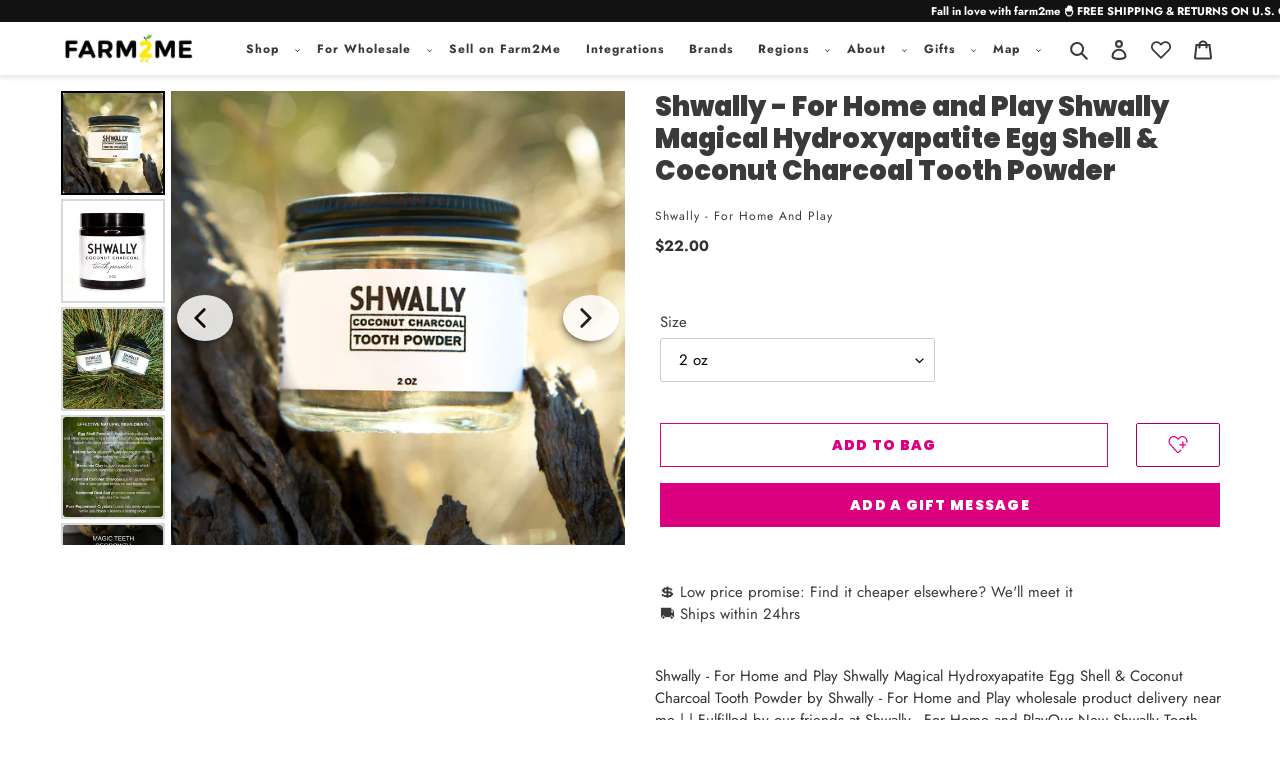

--- FILE ---
content_type: text/css
request_url: https://farm2.me/cdn/shop/t/92/assets/custom-addcart.css?v=87063516848151833331766067611
body_size: 345
content:
.inline_iwish{margin:1rem auto}.custom-addcart__wrapper{display:inline;width:100%}.custom-addcart,.spf-product__form-btn-addtocart.custom-addcart{padding:0!important;box-shadow:unset!important;border:0;background-color:#fff;color:#3a3a3a;display:inline-flex;justify-content:space-between;align-items:stretch;width:100%;height:44px;text-align:center;font-family:var(--font-stack-header);font-style:var(--font-style-header);font-weight:var(--font-weight-header);text-transform:uppercase;letter-spacing:.08em;white-space:normal}.inline_iwish .custom-addcart{width:80%}.spf-product__form-btn-addtocart .custom-addcart .custom-addcart--btn:hover{background:var(--color-btn-primary-darker)}.custom-addcart-collapseable{width:66.6666%;overflow:hidden;display:flex;align-items:center}.custom-addcart-collapseable>div{flex-basis:50%;height:100%}.custom-addcart--decrement{background:#db0080}.w-64{width:16rem}.w-1\/2{width:66.6666%}*.w-0{width:0px!important}*.hidden{display:none!important;width:0!important}.quantity-selector{display:inline-flex;justify-content:space-between;align-items:stretch;width:100%;height:44px;text-align:center;font-family:var(--font-stack-header);font-style:var(--font-style-header);font-weight:var(--font-weight-header);text-transform:uppercase;letter-spacing:.08em;white-space:normal}.custom-addcart--increment{flex-basis:33.34%;height:100%;background:#db0080;color:#fff}.custom-addcart--quantity{flex-basis:33.3333%;background:#fff;padding:auto 10px;font-family:var(--font-stack-header);font-style:var(--font-style-header);font-weight:var(--font-weight-header);text-transform:uppercase;letter-spacing:.08rem;white-space:normal;font-size:calc(((var(--font-size-base) - 2) / (var(--font-size-base))) * 1rem)}.custom-addcart .quantity-selector>div span{margin:auto;height:100%;display:inline-flex;align-items:center}.custom-addcart span img{filter:invert(48%) sepia(0%) saturate(2476%) hue-rotate(86deg) brightness(200%) contrast(119%);width:1rem}.custom-addcart span img.filter-black{filter:invert(48%) sepia(0%) saturate(2476%) hue-rotate(86deg) brightness(0) contrast(119%)}.custom-addtobag-btn,.custom-addcart .custom-addtobag-btn{display:flex;justify-content:center;align-items:center;width:100%;height:44px;text-align:center;line-height:1.4;padding-left:5px;padding-right:5px;margin-top:0;margin-bottom:10px;min-height:44px;background:#fff;box-shadow:none;border:#DB0080 solid 1px;color:var(--color-btn-primary);font-family:var(--font-stack-header);font-style:var(--font-style-header);font-weight:var(--font-weight-header);text-transform:uppercase;letter-spacing:.08rem;white-space:normal;font-size:calc(((var(--font-size-base) - 2) / (var(--font-size-base))) * 1rem)}.custom-addcart .custom-addtobag-btn:hover{color:#fff;background-color:#db0080}.spf-product__form-btn-addtocart:disabled{cursor:not-allowed;opacity:.6}.spf-product-card__template-1 .spf-product__form .spf-product__form-btn-addtocart{position:unset!important;transform:unset!important}#gf_pagination_wrap button.gf-loadmore-btn{border-radius:5px!important;background-color:#db0080!important}#gf-tree .noUi-base,#gf-tree .noUi-connects{height:3px!important}#gf-tree .noUi-connect{display:block!important;background:#000!important}#gf-tree .noUi-handle{top:-10px!important;border:3px solid #fff!important;background:#333!important;cursor:grab!important}#gf-tree .noUi-handle.noUi-handle-lower{right:-10px!important}#gf-tree .noUi-target{height:auto;border:none;box-shadow:none;background:transparent}#gf-tree .is-collapsed .gf-block-content{block-size:0;opacity:0;padding:0;overflow:hidden}#gf-tree .gf-block-content{margin-top:0;padding-block:15px 0;display:block!important;interpolate-size:allow-keywords;transition:content-visibility .2s allow-discrete,padding-block .2s ease,opacity .2s ease,block-size .2s ease;opacity:1;block-size:auto}.spf-product__form-btn-addtocart:hover .quantity{color:#000}#gf-products .spf-product-card button.spf-product__form-btn-addtocart:hover{border:none!important}.spf-has-filter #Huratips-Pagination{display:none!important}
/*# sourceMappingURL=/cdn/shop/t/92/assets/custom-addcart.css.map?v=87063516848151833331766067611 */


--- FILE ---
content_type: text/css
request_url: https://farm2.me/cdn/shop/t/92/assets/bold-custom.css?v=88994760795604314431766067611
body_size: -702
content:
.boldmembutton{font-weight:700;background-color:#fff;border:1px solid rgb(219,0,128);color:#db0080;width:312px;padding:12px}.boldmembutton:hover{background-color:#db0080;border:1px solid rgb(219,0,128);color:#fff!important}.boldmembutton_featured{font-weight:700;background-color:#fff;border:1px solid rgb(219,0,128);color:#db0080;width:312px;padding:3%}.boldmembutton_featured:hover{background-color:#db0080;border:1px solid rgb(219,0,128);color:#fff!important}
/*# sourceMappingURL=/cdn/shop/t/92/assets/bold-custom.css.map?v=88994760795604314431766067611 */


--- FILE ---
content_type: text/css;charset=UTF-8
request_url: https://cached.rebuyengine.com/api/v1/widgets/styles?id=79829&format=css&cache_key=1768786566
body_size: -375
content:
#rebuy-widget-79829 button span{font-family:'Poppins';font-size:15px;letter-spacing:1px;vertical-align:center}#rebuy-widget-79829 .rebuy-money{font-weight:700;font-size:14.25px}#rebuy-widget-79829 .rebuy-product-price,#rebuy-widget-79829 .vendorData{text-align:left;font-size:12px;letter-spacing:1px}#rebuy-widget-79829 .primary-title{margin:7px 0 0 0}#rebuy-widget-79829 .rebuy-product-block{padding:5px}

--- FILE ---
content_type: text/javascript; charset=utf-8
request_url: https://farm2.me/products/shwally-for-home-and-play-shwally-magical-hydroxyapatite-egg-shell-coconut-charcoal-tooth-powder-by-shwally-for-home-and-play.js
body_size: 621
content:
{"id":8299374936281,"title":"Shwally - For Home and Play Shwally Magical Hydroxyapatite Egg Shell \u0026 Coconut Charcoal Tooth Powder","handle":"shwally-for-home-and-play-shwally-magical-hydroxyapatite-egg-shell-coconut-charcoal-tooth-powder-by-shwally-for-home-and-play","description":"\u003cp\u003eShwally - For Home and Play Shwally Magical Hydroxyapatite Egg Shell \u0026amp; Coconut Charcoal Tooth Powder by Shwally - For Home and Play wholesale product delivery near me | | Fulfilled by our friends at Shwally - For Home and PlayOur New Shwally Tooth Powder is a hit with our friends and family and we are happy to finally share it with everyone. We have tinkered with this recipe for ages and can finally promise – you will never buy toothpaste again!It’s time to banish Fluoride, Foaming Agents and Sodium Laureth Sulfate to their respective places – the trash – and invite your teeth and mind to detox and re-mineralize itself naturally.Traditional egg shell powders are, unfortunately, loaded with Fluoride from the feed and medications they are given. So we've gone the extra mile and sourced our egg shells from an Amish farm in Ohio who chickens live outside on the farm and drink from their personal well. No medications, no Fluoride. Our Egg Shell Powder is bursting with Calciu..\u003c\/p\u003e","published_at":"2023-10-04T23:00:51-04:00","created_at":"2023-10-04T05:59:57-04:00","vendor":"Shwally - For Home and Play","type":"","tags":["All","Carro Brands Product"],"price":2200,"price_min":2200,"price_max":3200,"available":true,"price_varies":true,"compare_at_price":null,"compare_at_price_min":0,"compare_at_price_max":0,"compare_at_price_varies":false,"variants":[{"id":44119181525209,"title":"2 oz","option1":"2 oz","option2":null,"option3":null,"sku":"carro-9465747","requires_shipping":true,"taxable":true,"featured_image":{"id":40879225077977,"product_id":8299374936281,"position":1,"created_at":"2023-10-05T08:23:31-04:00","updated_at":"2023-10-05T08:23:31-04:00","alt":"Shwally - For Home and Play - Shwally Magical Hydroxyapatite Egg Shell \u0026 Coconut Charcoal Tooth Powder by Shwally - For Home and Play - | Delivery near me in ... Farm2Me #url#","width":2048,"height":2048,"src":"https:\/\/cdn.shopify.com\/s\/files\/1\/0481\/4746\/4356\/products\/shwally-for-home-and-play-shwally-magical-hydroxyapatite-egg-shell-coconut-charcoal-tooth-powder-by-shwally-for-home-and-play-delivery-near-me-in-farm2me-url-242676.jpg?v=1696508611","variant_ids":[44119181525209,44119181557977]},"available":true,"name":"Shwally - For Home and Play Shwally Magical Hydroxyapatite Egg Shell \u0026 Coconut Charcoal Tooth Powder - 2 oz","public_title":"2 oz","options":["2 oz"],"price":2200,"weight":142,"compare_at_price":null,"inventory_management":"carro-partnerships","barcode":null,"featured_media":{"alt":"Shwally - For Home and Play - Shwally Magical Hydroxyapatite Egg Shell \u0026 Coconut Charcoal Tooth Powder by Shwally - For Home and Play - | Delivery near me in ... Farm2Me #url#","id":33500789637337,"position":1,"preview_image":{"aspect_ratio":1.0,"height":2048,"width":2048,"src":"https:\/\/cdn.shopify.com\/s\/files\/1\/0481\/4746\/4356\/products\/shwally-for-home-and-play-shwally-magical-hydroxyapatite-egg-shell-coconut-charcoal-tooth-powder-by-shwally-for-home-and-play-delivery-near-me-in-farm2me-url-242676.jpg?v=1696508611"}},"requires_selling_plan":false,"selling_plan_allocations":[]},{"id":44119181557977,"title":"4 oz","option1":"4 oz","option2":null,"option3":null,"sku":"carro-9465748","requires_shipping":true,"taxable":true,"featured_image":{"id":40879225077977,"product_id":8299374936281,"position":1,"created_at":"2023-10-05T08:23:31-04:00","updated_at":"2023-10-05T08:23:31-04:00","alt":"Shwally - For Home and Play - Shwally Magical Hydroxyapatite Egg Shell \u0026 Coconut Charcoal Tooth Powder by Shwally - For Home and Play - | Delivery near me in ... Farm2Me #url#","width":2048,"height":2048,"src":"https:\/\/cdn.shopify.com\/s\/files\/1\/0481\/4746\/4356\/products\/shwally-for-home-and-play-shwally-magical-hydroxyapatite-egg-shell-coconut-charcoal-tooth-powder-by-shwally-for-home-and-play-delivery-near-me-in-farm2me-url-242676.jpg?v=1696508611","variant_ids":[44119181525209,44119181557977]},"available":true,"name":"Shwally - For Home and Play Shwally Magical Hydroxyapatite Egg Shell \u0026 Coconut Charcoal Tooth Powder - 4 oz","public_title":"4 oz","options":["4 oz"],"price":3200,"weight":142,"compare_at_price":null,"inventory_management":"carro-partnerships","barcode":null,"featured_media":{"alt":"Shwally - For Home and Play - Shwally Magical Hydroxyapatite Egg Shell \u0026 Coconut Charcoal Tooth Powder by Shwally - For Home and Play - | Delivery near me in ... Farm2Me #url#","id":33500789637337,"position":1,"preview_image":{"aspect_ratio":1.0,"height":2048,"width":2048,"src":"https:\/\/cdn.shopify.com\/s\/files\/1\/0481\/4746\/4356\/products\/shwally-for-home-and-play-shwally-magical-hydroxyapatite-egg-shell-coconut-charcoal-tooth-powder-by-shwally-for-home-and-play-delivery-near-me-in-farm2me-url-242676.jpg?v=1696508611"}},"requires_selling_plan":false,"selling_plan_allocations":[]}],"images":["\/\/cdn.shopify.com\/s\/files\/1\/0481\/4746\/4356\/products\/shwally-for-home-and-play-shwally-magical-hydroxyapatite-egg-shell-coconut-charcoal-tooth-powder-by-shwally-for-home-and-play-delivery-near-me-in-farm2me-url-242676.jpg?v=1696508611","\/\/cdn.shopify.com\/s\/files\/1\/0481\/4746\/4356\/products\/shwally-for-home-and-play-shwally-magical-hydroxyapatite-egg-shell-coconut-charcoal-tooth-powder-by-shwally-for-home-and-play-delivery-near-me-in-farm2me-url-784193.jpg?v=1696508611","\/\/cdn.shopify.com\/s\/files\/1\/0481\/4746\/4356\/products\/shwally-for-home-and-play-shwally-magical-hydroxyapatite-egg-shell-coconut-charcoal-tooth-powder-by-shwally-for-home-and-play-delivery-near-me-in-farm2me-url-677942.jpg?v=1696508611","\/\/cdn.shopify.com\/s\/files\/1\/0481\/4746\/4356\/products\/shwally-for-home-and-play-shwally-magical-hydroxyapatite-egg-shell-coconut-charcoal-tooth-powder-by-shwally-for-home-and-play-delivery-near-me-in-farm2me-url-823657.jpg?v=1696508611","\/\/cdn.shopify.com\/s\/files\/1\/0481\/4746\/4356\/products\/shwally-for-home-and-play-shwally-magical-hydroxyapatite-egg-shell-coconut-charcoal-tooth-powder-by-shwally-for-home-and-play-delivery-near-me-in-farm2me-url-814125.jpg?v=1696508612","\/\/cdn.shopify.com\/s\/files\/1\/0481\/4746\/4356\/products\/shwally-for-home-and-play-shwally-magical-hydroxyapatite-egg-shell-coconut-charcoal-tooth-powder-by-shwally-for-home-and-play-delivery-near-me-in-farm2me-url-540789.jpg?v=1696508612","\/\/cdn.shopify.com\/s\/files\/1\/0481\/4746\/4356\/products\/shwally-for-home-and-play-shwally-magical-hydroxyapatite-egg-shell-coconut-charcoal-tooth-powder-by-shwally-for-home-and-play-delivery-near-me-in-farm2me-url-947262.jpg?v=1696508612","\/\/cdn.shopify.com\/s\/files\/1\/0481\/4746\/4356\/products\/shwally-for-home-and-play-shwally-magical-hydroxyapatite-egg-shell-coconut-charcoal-tooth-powder-by-shwally-for-home-and-play-delivery-near-me-in-farm2me-url-395930.jpg?v=1696508612"],"featured_image":"\/\/cdn.shopify.com\/s\/files\/1\/0481\/4746\/4356\/products\/shwally-for-home-and-play-shwally-magical-hydroxyapatite-egg-shell-coconut-charcoal-tooth-powder-by-shwally-for-home-and-play-delivery-near-me-in-farm2me-url-242676.jpg?v=1696508611","options":[{"name":"Size","position":1,"values":["2 oz","4 oz"]}],"url":"\/products\/shwally-for-home-and-play-shwally-magical-hydroxyapatite-egg-shell-coconut-charcoal-tooth-powder-by-shwally-for-home-and-play","media":[{"alt":"Shwally - For Home and Play - Shwally Magical Hydroxyapatite Egg Shell \u0026 Coconut Charcoal Tooth Powder by Shwally - For Home and Play - | Delivery near me in ... Farm2Me #url#","id":33500789637337,"position":1,"preview_image":{"aspect_ratio":1.0,"height":2048,"width":2048,"src":"https:\/\/cdn.shopify.com\/s\/files\/1\/0481\/4746\/4356\/products\/shwally-for-home-and-play-shwally-magical-hydroxyapatite-egg-shell-coconut-charcoal-tooth-powder-by-shwally-for-home-and-play-delivery-near-me-in-farm2me-url-242676.jpg?v=1696508611"},"aspect_ratio":1.0,"height":2048,"media_type":"image","src":"https:\/\/cdn.shopify.com\/s\/files\/1\/0481\/4746\/4356\/products\/shwally-for-home-and-play-shwally-magical-hydroxyapatite-egg-shell-coconut-charcoal-tooth-powder-by-shwally-for-home-and-play-delivery-near-me-in-farm2me-url-242676.jpg?v=1696508611","width":2048},{"alt":"Shwally - For Home and Play - Shwally Magical Hydroxyapatite Egg Shell \u0026 Coconut Charcoal Tooth Powder by Shwally - For Home and Play - | Delivery near me in ... Farm2Me #url#","id":33500789735641,"position":2,"preview_image":{"aspect_ratio":1.0,"height":1500,"width":1500,"src":"https:\/\/cdn.shopify.com\/s\/files\/1\/0481\/4746\/4356\/products\/shwally-for-home-and-play-shwally-magical-hydroxyapatite-egg-shell-coconut-charcoal-tooth-powder-by-shwally-for-home-and-play-delivery-near-me-in-farm2me-url-784193.jpg?v=1696508611"},"aspect_ratio":1.0,"height":1500,"media_type":"image","src":"https:\/\/cdn.shopify.com\/s\/files\/1\/0481\/4746\/4356\/products\/shwally-for-home-and-play-shwally-magical-hydroxyapatite-egg-shell-coconut-charcoal-tooth-powder-by-shwally-for-home-and-play-delivery-near-me-in-farm2me-url-784193.jpg?v=1696508611","width":1500},{"alt":"Shwally - For Home and Play - Shwally Magical Hydroxyapatite Egg Shell \u0026 Coconut Charcoal Tooth Powder by Shwally - For Home and Play - | Delivery near me in ... Farm2Me #url#","id":33500789801177,"position":3,"preview_image":{"aspect_ratio":1.0,"height":2048,"width":2048,"src":"https:\/\/cdn.shopify.com\/s\/files\/1\/0481\/4746\/4356\/products\/shwally-for-home-and-play-shwally-magical-hydroxyapatite-egg-shell-coconut-charcoal-tooth-powder-by-shwally-for-home-and-play-delivery-near-me-in-farm2me-url-677942.jpg?v=1696508611"},"aspect_ratio":1.0,"height":2048,"media_type":"image","src":"https:\/\/cdn.shopify.com\/s\/files\/1\/0481\/4746\/4356\/products\/shwally-for-home-and-play-shwally-magical-hydroxyapatite-egg-shell-coconut-charcoal-tooth-powder-by-shwally-for-home-and-play-delivery-near-me-in-farm2me-url-677942.jpg?v=1696508611","width":2048},{"alt":"Shwally - For Home and Play - Shwally Magical Hydroxyapatite Egg Shell \u0026 Coconut Charcoal Tooth Powder by Shwally - For Home and Play - | Delivery near me in ... Farm2Me #url#","id":33500789833945,"position":4,"preview_image":{"aspect_ratio":1.0,"height":2000,"width":2000,"src":"https:\/\/cdn.shopify.com\/s\/files\/1\/0481\/4746\/4356\/products\/shwally-for-home-and-play-shwally-magical-hydroxyapatite-egg-shell-coconut-charcoal-tooth-powder-by-shwally-for-home-and-play-delivery-near-me-in-farm2me-url-823657.jpg?v=1696508611"},"aspect_ratio":1.0,"height":2000,"media_type":"image","src":"https:\/\/cdn.shopify.com\/s\/files\/1\/0481\/4746\/4356\/products\/shwally-for-home-and-play-shwally-magical-hydroxyapatite-egg-shell-coconut-charcoal-tooth-powder-by-shwally-for-home-and-play-delivery-near-me-in-farm2me-url-823657.jpg?v=1696508611","width":2000},{"alt":"Shwally - For Home and Play - Shwally Magical Hydroxyapatite Egg Shell \u0026 Coconut Charcoal Tooth Powder by Shwally - For Home and Play - | Delivery near me in ... Farm2Me #url#","id":33500789866713,"position":5,"preview_image":{"aspect_ratio":1.0,"height":2000,"width":2000,"src":"https:\/\/cdn.shopify.com\/s\/files\/1\/0481\/4746\/4356\/products\/shwally-for-home-and-play-shwally-magical-hydroxyapatite-egg-shell-coconut-charcoal-tooth-powder-by-shwally-for-home-and-play-delivery-near-me-in-farm2me-url-814125.jpg?v=1696508612"},"aspect_ratio":1.0,"height":2000,"media_type":"image","src":"https:\/\/cdn.shopify.com\/s\/files\/1\/0481\/4746\/4356\/products\/shwally-for-home-and-play-shwally-magical-hydroxyapatite-egg-shell-coconut-charcoal-tooth-powder-by-shwally-for-home-and-play-delivery-near-me-in-farm2me-url-814125.jpg?v=1696508612","width":2000},{"alt":"Shwally - For Home and Play - Shwally Magical Hydroxyapatite Egg Shell \u0026 Coconut Charcoal Tooth Powder by Shwally - For Home and Play - | Delivery near me in ... Farm2Me #url#","id":33500789899481,"position":6,"preview_image":{"aspect_ratio":1.0,"height":2000,"width":2000,"src":"https:\/\/cdn.shopify.com\/s\/files\/1\/0481\/4746\/4356\/products\/shwally-for-home-and-play-shwally-magical-hydroxyapatite-egg-shell-coconut-charcoal-tooth-powder-by-shwally-for-home-and-play-delivery-near-me-in-farm2me-url-540789.jpg?v=1696508612"},"aspect_ratio":1.0,"height":2000,"media_type":"image","src":"https:\/\/cdn.shopify.com\/s\/files\/1\/0481\/4746\/4356\/products\/shwally-for-home-and-play-shwally-magical-hydroxyapatite-egg-shell-coconut-charcoal-tooth-powder-by-shwally-for-home-and-play-delivery-near-me-in-farm2me-url-540789.jpg?v=1696508612","width":2000},{"alt":"Shwally - For Home and Play - Shwally Magical Hydroxyapatite Egg Shell \u0026 Coconut Charcoal Tooth Powder by Shwally - For Home and Play - | Delivery near me in ... Farm2Me #url#","id":33500789932249,"position":7,"preview_image":{"aspect_ratio":1.0,"height":2000,"width":2000,"src":"https:\/\/cdn.shopify.com\/s\/files\/1\/0481\/4746\/4356\/products\/shwally-for-home-and-play-shwally-magical-hydroxyapatite-egg-shell-coconut-charcoal-tooth-powder-by-shwally-for-home-and-play-delivery-near-me-in-farm2me-url-947262.jpg?v=1696508612"},"aspect_ratio":1.0,"height":2000,"media_type":"image","src":"https:\/\/cdn.shopify.com\/s\/files\/1\/0481\/4746\/4356\/products\/shwally-for-home-and-play-shwally-magical-hydroxyapatite-egg-shell-coconut-charcoal-tooth-powder-by-shwally-for-home-and-play-delivery-near-me-in-farm2me-url-947262.jpg?v=1696508612","width":2000},{"alt":"Shwally - For Home and Play - Shwally Magical Hydroxyapatite Egg Shell \u0026 Coconut Charcoal Tooth Powder by Shwally - For Home and Play - | Delivery near me in ... Farm2Me #url#","id":33500789997785,"position":8,"preview_image":{"aspect_ratio":1.0,"height":2000,"width":2000,"src":"https:\/\/cdn.shopify.com\/s\/files\/1\/0481\/4746\/4356\/products\/shwally-for-home-and-play-shwally-magical-hydroxyapatite-egg-shell-coconut-charcoal-tooth-powder-by-shwally-for-home-and-play-delivery-near-me-in-farm2me-url-395930.jpg?v=1696508612"},"aspect_ratio":1.0,"height":2000,"media_type":"image","src":"https:\/\/cdn.shopify.com\/s\/files\/1\/0481\/4746\/4356\/products\/shwally-for-home-and-play-shwally-magical-hydroxyapatite-egg-shell-coconut-charcoal-tooth-powder-by-shwally-for-home-and-play-delivery-near-me-in-farm2me-url-395930.jpg?v=1696508612","width":2000}],"requires_selling_plan":false,"selling_plan_groups":[]}

--- FILE ---
content_type: text/javascript
request_url: https://farm2.me/cdn/shop/t/92/assets/custom-addcart.js?v=156576381259896075621766114627
body_size: 534
content:
const customCartBtn={async updateQuantity(element,action){const customAddCart=$(element).closest(".custom-addcart").eq(0);if(customAddCart.attr("disabled"))return;let productId=customAddCart.data("product-id"),updatedQuantity=0;customAddCart.find(".custom-addcart--quantity span").eq(0).html(`
    <img class='filter-black' src="//farm2.me/cdn/shop/t/92/assets/tail-spin.svg?v=155854126672268590061766067611"" />
    `),this.getQuantity(productId).then(async({quantity,cart})=>{let endVal;action==="increment"?(updatedQuantity=quantity+1,this.addProduct(productId).then(()=>{this.updateCartView()}).catch(error=>{customAddCart.closest(".custom-addcart__wrapper").eq(0).children("span.superscript").text("Inventory Limit Reached."),customAddCart.closest("button").attr("disabled",!0)}),this.updateElementValue(customAddCart,updatedQuantity)):action==="decrement"&&quantity>0&&(updatedQuantity=quantity-1,this.updateProduct(productId,updatedQuantity).then(()=>{this.updateCartView()}),this.updateElementValue(customAddCart,updatedQuantity))})},async getQuantity(productId){return new Promise((resolve,reject)=>{$.ajax({url:"/cart.js",method:"GET",dataType:"json"}).done(function(data){const product=data.items.find(item=>item.id===productId),result={quantity:null,cart:data};product&&(result.quantity=product.quantity),resolve(result)})})},async addProduct(productId){console.log("product id",productId);const req={items:[{id:productId,quantity:1}]};return new Promise((resolve,reject)=>{$.post("/cart/add.js",req).done(function(result){resolve(result)}).fail(function(){alert("error"),reject({error:"Inventory Limit reached"})})})},async updateProduct(productId,quantity){quantity<1&&(quantity=0);const requestData={updates:{[productId]:quantity}};return new Promise((resolve,reject)=>{$.ajax({url:"/cart/update.js",method:"POST",dataType:"json",data:requestData,success:function(result){resolve(result)}})})},updateElementValue($customAddCart,quantity){return quantity<1?this.toggleBtnView($customAddCart,!1):this.toggleBtnView($customAddCart,!0),$customAddCart.find(".custom-addcart--quantity").find("span.quantity").text(quantity),!0},async updateCartView(){const{cart}=await this.getQuantity();return $("#CartCount").html(`<span class="js-ajax-cart-counter" data-cart-count="">${cart.item_count}</span>`).removeClass("hide"),cart.item_count},populateProductCounters(){this.getQuantity().then(({cart})=>{cart.items.forEach(item=>{const customAddCart=$(`.custom-addcart[data-product-id=${item.variant_id}]`),counterEl=customAddCart.find(".custom-addcart-collapseable.cart-counter").eq(0);this.toggleBtnView(customAddCart,!0),counterEl.find("span.quantity").text(item.quantity)})})},toggleBtnView($customAddCartNode,showQuantity=!1){const counterEl=$customAddCartNode.children(".quantity-selector").eq(0),startBtnEl=$customAddCartNode.children(".custom-addtobag-btn").eq(0);showQuantity?(counterEl.removeClass("w-0"),startBtnEl.addClass("hidden")):(startBtnEl.removeClass("hidden"),counterEl.addClass("w-0"))},init(){customCartBtn.loaded||(customCartBtn.populateProductCounters(),$(document.body).on("click",".custom-addcart--increment",function(event){event.preventDefault(),event.stopPropagation(),customCartBtn.updateQuantity(this,"increment")}),$(document.body).on("click",".custom-addcart--decrement",function(event){event.preventDefault(),event.stopPropagation(),customCartBtn.updateQuantity(this,"decrement")}),$(document.body).on("click",".custom-addtobag-btn",function(event){event.preventDefault(),event.stopPropagation(),customCartBtn.updateQuantity(this,"increment")}),customCartBtn.loaded=!0)},loaded:!1};window.addEventListener("globoFilterRenderCompleted",function(){customCartBtn.init()}),window.addEventListener("load",function(){customCartBtn.init()});
//# sourceMappingURL=/cdn/shop/t/92/assets/custom-addcart.js.map?v=156576381259896075621766114627
